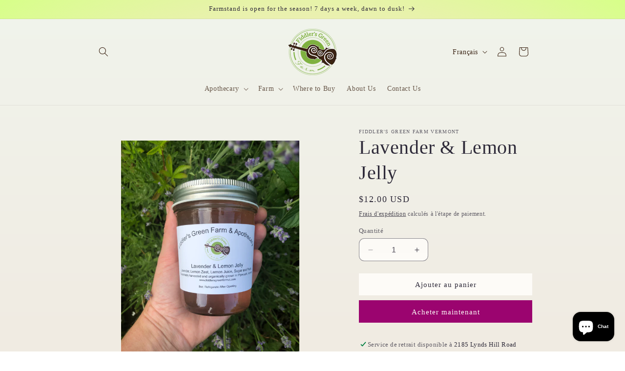

--- FILE ---
content_type: application/x-javascript
request_url: https://app.sealsubscriptions.com/shopify/public/status/shop/fiddlers-green-farm-vermont.myshopify.com.js?1768973401
body_size: -287
content:
var sealsubscriptions_settings_updated='1709324420c';